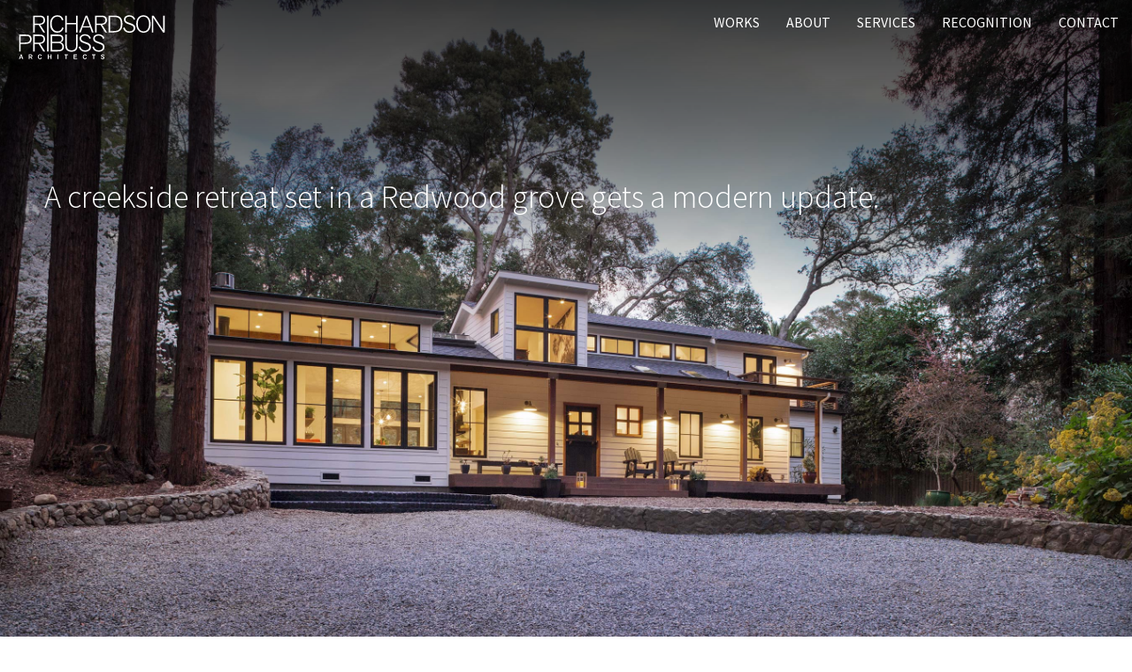

--- FILE ---
content_type: text/html; charset=utf-8
request_url: https://rp-architects.com/creekside-retreat
body_size: 3950
content:
<!DOCTYPE html>
<!-- #bbinclude "/pages/entry.shtml" 
#PAGE#			= 'creekside-retreat'
#PAGETYPE#		= 'individual-project'
-->
<!--[if IE 9]> <html lang="en" class="ie9"> <![endif]-->
<!--[if gt IE 9]> <html lang="en" class="ie"> <![endif]-->
<!--[if !IE]><!-->
<html lang="en">
<!--<![endif]-->
	<head data-fold="true">
		<meta charset="utf-8" />
		<meta http-equiv="X-UA-Compatible"		content="IE=edge" />
		<meta name="viewport"					content="width=device-width, initial-scale=1.0, shrink-to-fit=no" />
		<title>
												Creekside Retreat — Richardson Pribuss Architects
		</title>
		<meta name="keywords"					content="Architects, Mill Valley, Marin County, Fire Safe Design, Heidi Richardson, Andrew Pribuss" />
		<meta name="description"				content="This modern home sits on a lush redwood grove, designed to blend with the natural surroundings. Designed by Richardson Pribuss Architects." />
		<meta name="author"						content="Site Design and Maintenance by Pipsqueak Productions, LLC.  If you’re looking at the code, you must care.  So do we.  Pipsqueak.com" />
		<meta name="Copyright"					content="Copyright © 2019 – 2026, Richardson Pribuss Architects. All Rights Reserved." />
		<link rel="canonical" 					href="https://rp-architects.com/creekside-retreat" />
<!-- Dublin Core -->
		<meta name="DC.title" 					content="Creekside Retreat — Richardson Pribuss Architects" />
		<meta name="DC.publisher" 				content="Richardson Pribuss Architects" />
		<meta name="DC.description"				content="This modern home sits on a lush redwood grove, designed to blend with the natural surroundings. Designed by Richardson Pribuss Architects." />
		<meta name="DC.subject"					content="This modern home sits on a lush redwood grove, designed to blend with the natural surroundings. Designed by Richardson Pribuss Architects." />
		<meta name="DC.identifier"				content="https://rp-architects.com/creekside-retreat" />
		<meta name="DC.creator"					content="Site Design and Maintenance by Pipsqueak Productions, LLC.  If you’re looking at the code, you must care.  So do we.  Pipsqueak.com" />
		<meta name="DC.type"					content="website" />
		<meta name="DC.language"				content="en" />
<!-- Open Graph -->
		<meta property="og:title"				content="Creekside Retreat — Richardson Pribuss Architects" />
		<meta property="og:site_name" 			content="Richardson Pribuss Architects" />
		<meta property="og:url" 				content="https://rp-architects.com/creekside-retreat" />
		<meta property="og:description"			content="This modern home sits on a lush redwood grove, designed to blend with the natural surroundings. Designed by Richardson Pribuss Architects." />
		<meta property="og:type" 				content="website" />
		<meta property="og:locale" 				content="en_US" />
		<meta property="og:image"				content="https://rp-architects.com/images/projects/Creekside_Retreat-Building_Front_at_Dusk-EXT-40-2700x1800.jpg" />
<!-- Twitter Card -->
		<meta name="twitter:card"				content="summary" />			
		<meta name="twitter:title"				content="Creekside Retreat — Richardson Pribuss Architects" />			
		<meta name="twitter:description"		content="This modern home sits on a lush redwood grove, designed to blend with the natural surroundings. Designed by Richardson Pribuss Architects." />			
		<meta name="twitter:url" 				content="https://rp-architects.com/creekside-retreat" />
		<meta name="twitter:image"				content="https://rp-architects.com/images/projects/Creekside_Retreat-Building_Front_at_Dusk-EXT-40-2700x1800.jpg" />
<!-- Favicon -->
		<meta name="msapplication-config"		content="/images/_ico/browserconfig.xml?v=003" />
		<meta name="theme-color" 				content="#ffffff" />
		<link rel="apple-touch-icon" 								sizes="180x180"	href="/images/_ico/apple-touch-icon.png?v=003" />
		<link rel="icon" 						type="image/png" 	sizes="32x32" 	href="/images/_ico/favicon-32x32.png?v=003" />
		<link rel="icon" 						type="image/png" 	sizes="16x16" 	href="/images/_ico/favicon-16x16.png?v=003" />
		<link rel="manifest" 														href="/images/_ico/site.webmanifest?v=003" />
		<link rel="mask-icon" 					color="#5bbad5"						href="/images/_ico/safari-pinned-tab.svg?v=003" />
		<link rel="shortcut icon" 													href="/images/_ico/favicon.ico?v=003" />
<!-- Webfonts -->
		<link href="https://fonts.googleapis.com/css?family=Source+Sans+Pro:300,400,600|Open+Sans:300,400,400i,700,700i&display=swap" rel="stylesheet" />
<!-- Font Awesome CDN -->
		<script src="https://kit.fontawesome.com/61737ba3d9.js" crossorigin="anonymous"></script>
		<link href="/css/main-044.css" rel="stylesheet" media="all" type="text/css" />
<!-- Conditional HTML5 shim, for IE6-8 support of HTML5 elements -->
		<!-- IE -->
		<!-- HTML5 Shim and Respond.js IE8 support of HTML5 elements and media queries -->
		<!-- WARNING: Respond.js doesn't work if you view the page via file:// -->
		<!--[if lt IE 9]>
			  <script src="/js/lib/html5shiv/v3.7.2/html5shiv-printshiv-min.js"></script>
			  <script src="/js/lib/respond/v1.4.2/respond-min.js"></script>	   
		<![endif]-->
	</head>
	<body id="creeksideRetreatPage" class="overlayHeader secondaryPage">
		<div class="pageWrapper">
			<div id="page-start"></div>
<!-- /#page-start -->
			<header id="topHeader" class="js-top-header light" data-fold="true">
				<nav class="navbar navbar-default navbar-fixed-top">	
					<div class="navbar-header">
						<button type="button" class="navbar-toggle collapsed" data-toggle="collapse" data-target="#navbarPanel" aria-expanded="false" aria-controls="navbar">
							<span class="sr-only">Toggle navigation</span>
							<span class="icon-bar"></span>
							<span class="icon-bar"></span>
							<span class="icon-bar"></span>
						</button>
						<div class="logo navbar-brand">
							<a href="/">
								<img class="dark" alt="Richardson Pribuss Architects - Logo" src="/images/logos/Logo-Richardson_Pribuss-Tight-fg002D39-bgTrans.svg">
								<img class="light" alt="Richardson Pribuss Architects - Logo" src="/images/logos/Logo-Richardson_Pribuss-Tight-fgWhite-bgTrans.svg">
							</a>
						</div>
<!-- /.logo -->
					</div>
<!-- /.navbar-header -->
					<div id="navbarPanel" class="navbar-collapse collapse">

						<ul class="nav navbar-nav menuPrimary">
							<li class="navWorks">
								<a href="/works" title="Our Work" target="_self">
									Works
								</a>
							</li>
							<li class="navAbout">
								<a href="/about" title="About" target="_self">
									about
								</a>
							</li>
							<li class="navServices">
								<a href="/services" title="Services" target="_self">
									services
								</a>
							</li>
							<li class="navRecognition">
								<a href="/recognition" title="Recognition" target="_self">
									Recognition
								</a>
							</li>
							<li class="navContact">
								<a href="/contact" title="Contact Us" target="_self">
									Contact
								</a>
							</li>
						</ul>
						<ul class="menuSecondary">
						</ul>
					</div>
<!--/#navbarPanel /.nav-collapse /.collapse -->
				</nav>
			</header>
			<div class="banner top gradDark" data-fold="true">
				<img class="fadeIn" src="/images/projects/Creekside_Retreat-Building_Front_at_Dusk-EXT-40-2700x1800.jpg" alt="Creekside Retreat" style="object-position: 50% 70%;" />
				<div class="caption light">
					<p class="superhead"></p>
					<p class="primary">A creekside retreat set in a Redwood grove gets a modern update.</p>
					<p class="subhead"></p>
				</div>
<!-- /.caption -->
			</div>
<!-- /.banner /.top -->
			<section class="mainContent useEffect" data-fold="true">
				<div class="container">
					<div class="row">
						<div class="col-md-10 col-lg-8 col-md-offset-1 col-lg-offset-2">
							<p class="primary marginVerticalHalf" data-aos="fade-in">
								An aged redwood bridge crosses a creek and a entry path flanked by rock walls leads to this 1954 classic home set in a hillside Redwood grove. The project goal was to preserve the historic character of the building while updating the home for an easygoing modern lifestyle. 
							</p>
							<div class="image" data-aos="fade-in">
								<img class="coverImage" src="/images/projects/Creekside_Retreat-Kitchen-40-1500x1000.jpg" alt="Kitchen" />
							</div>
<!-- /.image -->
							<p class="primary marginVerticalHalf" data-aos="fade-in">
								To achieve this the home was deftly expanded and brightened, adding a second story primary suite, and perforating the structure with windows and skylights in key locations. Maintaining the wood exterior and original window styles creates a balanced blend of old and modern and quietly resonates with its setting. 
							</p>
							<ul class="credits">
								<li>
									Photos by Jeff Zaruba
								</li>
							</ul>
						</div>
<!-- /.col-md-10 /.col-lg-8 /.col-md-offset-1 /.col-lg-offset-2 -->
					</div>
<!-- /.row -->
				</div>
<!-- /.container -->
				<div class="image marginVerticalHalf" data-aos="fade-in">
					<img class="coverImage" src="/images/projects/Creekside_Retreat-Living_Room-40-2700x1800.jpg" alt="Living Room" />
				</div>
<!-- /.image -->
				<div class="container">
					<div class="row">
						<div class="col-md-10 col-lg-8 col-md-offset-1 col-lg-offset-2">
							<div class="image marginVerticalHalf" data-aos="fade-in">
								<img class="coverImage" src="/images/projects/Creekside_Retreat-Kitchen_and_Great_Room_to_Hallway-28347-40-1500x1000.jpg" alt="Kitchen and Great Room to Hall" />
							</div>
<!-- /.image -->
						</div>
<!-- /.col-md-10 /.col-lg-8 /.col-md-offset-1 /.col-lg-offset-2 -->
					</div>
<!-- /.row -->
				</div>
<!-- /.container -->
				<div class="wrapper imageBoth" data-aos="fade-in">
					<div class="image">
						<img src="/images/projects/Creekside_Retreat-Kids_Study_Area-28413-cropped-40-1600x1725.jpg" alt="Kids Study Area" />
					</div>
<!-- /.image -->
					<div class="image marginSidesHalf">
						<img src="/images/projects/Creekside_Retreat-Bathroom_Vanity-Skull_Wallpaper-40-1500x2250.jpg" alt="Landing Detail" />
					</div>
<!-- /.image -->
				</div>
<!-- /.wrapper imageBoth -->
				<div class="container">
					<div class="row">
						<div class="col-md-10 col-lg-8 col-md-offset-1 col-lg-offset-2">
							<div class="image marginVerticalHalf" data-aos="fade-in">
								<img class="coverImage" src="/images/projects/Creekside_Retreat-Bedroom-40-1500x1000.jpg" alt="Bedroom" />
							</div>
<!-- /.image -->
						</div>
<!-- /.col-md-10 /.col-lg-8 /.col-md-offset-1 /.col-lg-offset-2 -->
					</div>
<!-- /.row -->
				</div>
<!-- /.container -->
				<div class="callToAction">
					<ul class="links">
						<li class="link">
							<a href="#">Top</a>
						</li>
						<li class="arrow up">
							<a href="#">
								<img alt="Arrow Up" src="/images/_icon/Icon-Arrow_Up.svg" />
							</a>
						</li>
						<li class="link">
							<a onclick="window.pip.nextProject();">Next Project</a>
						</li>
					</ul>
				</div>
<!-- /.callToAction -->
			<div class="container">
				<div class="row">
					<div class="col-md-10 col-lg-8 col-md-offset-1 col-lg-offset-2">
				<div class="relatedProjects" data-aos="fade-in">
					<h2>
						Related Projects
					</h2>
					<ol class="images flex hover">
						<li class="half js-square">
							<a href="/sycamore-house">
								<img src="/images/projects/Sycamore_House-Staircase-cropped-40-1000x1000.jpg" alt="Staircase" />
								<p>
									Sycamore House
								</p>
							</a>
						</li>
						<li class="half js-square">
							<a href="/cottage-renovation">
								<img src="/images/projects/Cottage_Renovation-House_Rear-EXT-40-800x800.jpg" alt="Cottage Renovation" />
								<p>
									Cottage Renovation
								</p>
							</a>
						</li>
					</ol>
				</div>
<!-- /.relatedProjects -->
					</div>
<!-- /.col-md-10 /.col-lg-8 /.col-md-offset-1 /.col-lg-offset-2 -->
				</div>
<!-- /.row -->
			</div>
<!-- /.container -->
			</section>
<!-- section.mainContent -->
			<footer id="footer" data-fold="true">
				<p>
					<span class="copyright">
						© 2026 <span class="us">Richardson Pribuss Architects</span>
					</span>
					<span class="credit">
						Web work by 
						<a href="https://pipsqueak.com/" target="_blank">
							Pipsqueak Productions.
						</a>
					</span>
				</p>
				<ul class="nav">
					<li class="navWorks">
						<a href="/works" title="Our Work" target="_self">
							Works
						</a>
					</li>
					<li class="navAbout">
						<a href="/about" title="About" target="_self">
							about
						</a>
					</li>
					<li class="navServices">
						<a href="/services" title="Services" target="_self">
							services
						</a>
					</li>
					<li class="navRecognition">
						<a href="/recognition" title="Recognition" target="_self">
							Recognition
						</a>
					</li>
					<li class="navContact">
						<a href="/contact" title="Contact Us" target="_self">
							Contact
						</a>
					</li>
				</ul>
				<ul class="social">
					<li>
						<a href="https://www.instagram.com/richardsonpribussarchitects/" target="Instagram"><i class="fab fa-instagram"></i></a>
					</li>
				</ul>
			</footer>
<!-- footer#footer -->
		</div>
<!-- /.pageWrapper -->
		<script type="text/javascript" src="https://ajax.googleapis.com/ajax/libs/jquery/1.12.2/jquery.min.js"></script>
		<script>
			!window.jQuery && document.write(
				'<script src="/js/lib/jquery/v1.12.2/jquery.min.js"><\/script>'
			)
		</script>
		<script>
		  (function(i,s,o,g,r,a,m){i['GoogleAnalyticsObject']=r;i[r]=i[r]||function(){
		  (i[r].q=i[r].q||[]).push(arguments)},i[r].l=1*new Date();a=s.createElement(o),
		  m=s.getElementsByTagName(o)[0];a.async=1;a.src=g;m.parentNode.insertBefore(a,m)
		  })(window,document,'script','//www.google-analytics.com/analytics.js','ga');
		  ga('create', 'UA-152655796-1', 'auto');
		  ga('send', 'pageview');
		</script>
		<script src="/js/common-021.js"></script>
	</body>
</html>
<!-- end bbinclude -->

--- FILE ---
content_type: text/plain
request_url: https://www.google-analytics.com/j/collect?v=1&_v=j102&a=315630752&t=pageview&_s=1&dl=https%3A%2F%2Frp-architects.com%2Fcreekside-retreat&ul=en-us%40posix&dt=Creekside%20Retreat%20%E2%80%94%20Richardson%20Pribuss%20Architects&sr=1280x720&vp=1280x720&_u=IEBAAEABAAAAACAAI~&jid=1052906507&gjid=358710387&cid=2090404104.1768399475&tid=UA-152655796-1&_gid=563897197.1768399475&_r=1&_slc=1&z=168558077
body_size: -451
content:
2,cG-Y0EQPYMSP5

--- FILE ---
content_type: image/svg+xml
request_url: https://rp-architects.com/images/_icon/Icon-Arrow_Up.svg
body_size: 442
content:
<?xml version="1.0" encoding="utf-8"?>
<!-- Generator: Adobe Illustrator 23.1.1, SVG Export Plug-In . SVG Version: 6.00 Build 0)  -->
<svg version="1.1" id="Arrow_Up" xmlns="http://www.w3.org/2000/svg" xmlns:xlink="http://www.w3.org/1999/xlink" x="0px" y="0px"
	 viewBox="0 0 17 55" style="enable-background:new 0 0 17 55;" xml:space="preserve">
<style type="text/css">
	.st0{fill:#6D7E83;}
</style>
<rect x="7.52" y="6.01" class="st0" width="1.83" height="43.79"/>
<rect x="8.96" y="4.8" transform="matrix(0.7072 -0.707 0.707 0.7072 -2.6003 9.2626)" class="st0" width="1.84" height="5.95"/>
<rect x="4.02" y="6.85" transform="matrix(0.7071 -0.7071 0.7071 0.7071 -3.4465 7.2216)" class="st0" width="5.95" height="1.84"/>
</svg>


--- FILE ---
content_type: image/svg+xml
request_url: https://rp-architects.com/images/logos/Logo-Richardson_Pribuss-Tight-fgWhite-bgTrans.svg
body_size: 2826
content:
<?xml version="1.0" encoding="utf-8"?>
<!-- Generator: Adobe Illustrator 23.1.1, SVG Export Plug-In . SVG Version: 6.00 Build 0)  -->
<svg version="1.1" id="RP_Logo_-_Outlined_-_fgWhite_on_Transparent"
	 xmlns="http://www.w3.org/2000/svg" xmlns:xlink="http://www.w3.org/1999/xlink" x="0px" y="0px" viewBox="0 0 563.54 179.99"
	 style="enable-background:new 0 0 563.54 179.99;" xml:space="preserve">
<style type="text/css">
	.st0{fill:#FFFFFF;}
</style>
<g>
	<g>
		<g>
			<path class="st0" d="M19.59,172.68l-1.38-4.07h-6.88l-1.41,4.07H6.55l6.61-17.41h3.48l6.36,17.41H19.59z M17.44,166.15
				c-0.99-2.84-1.83-5.2-2.64-7.74c-0.57,1.75-1.18,3.48-2.71,7.74H17.44z"/>
			<path class="st0" d="M54.23,172.68l-4.39-6.95h-2.98v6.95h-3.11v-17.41h5.65c2.24,0,3.97,0.1,5.25,0.62
				c1.78,0.71,2.61,2.14,2.61,4.49c0,2.86-1.6,4.44-4.34,4.88l4.96,7.42H54.23z M50.11,163.21c1.58,0,2.47-0.2,3.03-0.64
				c0.57-0.44,0.86-1.16,0.86-2.05c0-0.91-0.22-1.65-0.96-2.12c-0.57-0.37-1.45-0.52-2.84-0.52h-3.35v5.33H50.11z"/>
			<path class="st0" d="M89.54,160.72c-0.47-1.9-1.68-3.06-3.58-3.06c-3.18,0-4.88,2.32-4.88,6.07c0,3.97,1.8,6.54,4.88,6.54
				c1.92,0,3.4-1.08,3.87-3.21l3.01,1.08c-1.08,3.21-3.65,4.93-7,4.93c-5.01,0-8.04-3.5-8.04-9.22c0-5.72,3.28-8.98,8.21-8.98
				c3.45,0,5.72,1.83,6.61,4.71L89.54,160.72z"/>
			<path class="st0" d="M126.3,172.68v-7.67h-7.96v7.67h-3.13v-17.41h3.13v6.95h7.96v-6.95h3.13v17.41H126.3z"/>
			<path class="st0" d="M155,172.68h-3.21v-17.41H155V172.68z"/>
			<path class="st0" d="M182.97,172.68v-14.72h-4.91v-2.69h13.07v2.69h-4.93v14.72H182.97z"/>
			<path class="st0" d="M213,172.68v-17.41h12.11v2.69h-8.95v4.44h8.26v2.69h-8.26v4.88h9.44v2.71H213z"/>
			<path class="st0" d="M258.95,160.72c-0.47-1.9-1.68-3.06-3.58-3.06c-3.18,0-4.88,2.32-4.88,6.07c0,3.97,1.8,6.54,4.88,6.54
				c1.92,0,3.4-1.08,3.87-3.21l3.01,1.08c-1.08,3.21-3.65,4.93-7,4.93c-5.01,0-8.04-3.5-8.04-9.22c0-5.72,3.28-8.98,8.21-8.98
				c3.45,0,5.72,1.83,6.61,4.71L258.95,160.72z"/>
			<path class="st0" d="M287.03,172.68v-14.72h-4.91v-2.69h13.07v2.69h-4.93v14.72H287.03z"/>
			<path class="st0" d="M317.6,167.26c1.04,2.07,2.66,3.08,4.59,3.08c2.12,0,3.28-0.84,3.28-2.2c0-1.23-0.76-1.73-3.35-2.64
				l-1.87-0.67c-2.96-1.06-4.32-2.42-4.32-4.93c0-2.98,2.69-5.03,6.24-5.03c2.98,0,5.28,1.26,6.66,3.55l-2.52,1.8
				c-1.16-1.97-2.66-2.69-4.44-2.69c-1.73,0-2.71,0.86-2.71,2.05c0,1.13,0.64,1.7,2.91,2.44l2,0.67c3.23,1.04,4.71,2.49,4.71,5.1
				c0,3.13-2.59,5.3-6.63,5.3c-3.16,0-5.7-1.48-7.13-3.99L317.6,167.26z"/>
		</g>
	</g>
	<g>
		<path class="st0" d="M98.21,72.23L81.12,44.36h-15.2v27.87h-5.67V8.75h19.51c6.47,0,11.87,0.18,16.28,2.07
			c5.12,2.16,8.99,7.83,8.99,15.47c0,9.89-6.29,16.19-17.98,17.44l18.17,28.5H98.21z M80.67,39.23c6.74,0,11.78-1.08,14.66-3.69
			c2.52-2.25,3.69-5.22,3.69-9.44c0-4.13-1.53-7.73-4.76-9.89c-3.06-2.16-7.46-2.34-13.58-2.34H65.92v25.36H80.67z"/>
		<path class="st0" d="M112.55,143.83V8.75h5.66v135.08H112.55z"/>
		<path class="st0" d="M168.44,26.82c-1.89-8.36-6.65-14.12-16.63-14.12c-13.4,0-21.76,9.8-21.76,26.7
			c0,17.9,8.54,28.69,21.76,28.69c8.81,0,15.47-4.86,17.44-14.84l5.84,2.07c-3.42,11.69-11.87,18.07-23.83,18.07
			c-16.81,0-27.24-12.68-27.24-33.36c0-20.77,11.33-32.46,27.87-32.46c12.14,0,19.78,6.74,22.21,17.17L168.44,26.82z"/>
		<path class="st0" d="M221.97,72.23V41.84h-35.16v30.39h-5.66V8.75h5.66v27.96h35.16V8.75h5.65v63.48H221.97z"/>
		<path class="st0" d="M281.54,72.23l-6.65-18.52h-28.68l-6.74,18.52h-6.29L257.9,8.75h5.94l24.01,63.48H281.54z M273.09,48.76
			c-8.36-22.57-10.43-27.96-12.41-33.81c-1.98,5.67-4.14,11.42-12.59,33.81H273.09z"/>
		<path class="st0" d="M331.54,72.23l-17.09-27.87h-15.2v27.87h-5.66V8.75h19.51c6.48,0,11.87,0.18,16.27,2.07
			c5.13,2.16,8.99,7.83,8.99,15.47c0,9.89-6.29,16.19-17.98,17.44l18.17,28.5H331.54z M314,39.23c6.74,0,11.78-1.08,14.66-3.69
			c2.52-2.25,3.68-5.22,3.68-9.44c0-4.13-1.53-7.73-4.76-9.89c-3.06-2.16-7.46-2.34-13.58-2.34h-14.75v25.36H314z"/>
		<path class="st0" d="M344.39,8.75h18.92c11.78,0,18.43,1.62,23.56,5.3c6.65,4.77,9.71,13.31,9.71,25.63
			c0,10.97-2.07,18.34-7.46,24.18c-4.95,5.31-12.77,8.36-25.99,8.36h-18.73V8.75z M361.96,67.11c12.59,0,19.06-2.34,23.65-7.91
			c3.6-4.32,4.95-10.7,4.95-19.24c0-8.81-1.71-17.35-7.46-21.4c-3.95-2.79-8.99-4.68-20.14-4.68h-12.89v53.23H361.96z"/>
		<path class="st0" d="M404.48,53.35c3.06,9.8,9.08,14.93,18.62,14.93c9.08,0,15.82-4.41,15.82-12.32c0-6.38-3.69-9.26-14.21-12.77
			l-5.31-1.8c-11.6-3.87-17.18-8.27-17.18-17.44c0-9.89,8.9-16.45,20.32-16.45c11.51,0,18.52,5.48,22.21,14.65l-5.3,2.7
			c-2.79-8.45-8.99-12.32-16.73-12.32c-9.17,0-14.66,4.49-14.66,11.15c0,6.11,4.05,8.9,14.3,12.32l5.58,1.89
			c12.5,4.05,17,8.81,17,17.8c0,10.88-8.99,17.8-22.12,17.8c-11.78,0-19.96-6.38-23.83-17.53L404.48,53.35z"/>
		<path class="st0" d="M476.42,73.4c-17.89,0-27.79-14.12-27.79-33.45c0-19.78,10.43-32.37,27.43-32.37
			c18.25,0,26.71,15.19,26.71,33.27C502.77,60.81,492.61,73.4,476.42,73.4z M475.88,12.71c-13.04,0-21.31,10.43-21.31,26.98
			c0,17.53,8.45,28.5,21.76,28.5c12.41,0,20.41-10.25,20.41-27.34C496.75,23.14,488.74,12.71,475.88,12.71z"/>
		<path class="st0" d="M549.5,72.23c-27.87-42.08-32.19-48.46-36.68-55.93c0.09,5.48,0.18,12.32,0.18,55.93h-5.48V8.75h6.56
			c28.95,43.88,32.73,49.72,36.51,55.84c-0.18-7.1-0.27-15.38-0.27-55.84h5.58v63.48H549.5z"/>
		<path class="st0" d="M7.29,143.83V80.35h22.75c8.72,0,13.13,0.72,16.36,2.25c4.85,2.34,7.91,8.09,7.91,14.93
			c0,7.1-2.97,12.95-10.07,15.83c-3.78,1.53-9.17,2.25-17.35,2.25H12.87v28.23H7.29z M26.63,110.47c6.38,0,11.87-0.45,15.38-1.98
			c4.14-1.8,6.29-5.75,6.29-11.06c0-4.13-1.53-7.46-4.05-9.35c-3.24-2.52-7.64-2.61-16.1-2.61H12.87v25H26.63z"/>
		<path class="st0" d="M98.21,143.83l-17.09-27.87h-15.2v27.87h-5.67V80.35h19.51c6.47,0,11.87,0.18,16.28,2.07
			c5.12,2.16,8.99,7.82,8.99,15.47c0,9.89-6.29,16.19-17.98,17.44l18.17,28.5H98.21z M80.67,110.83c6.74,0,11.78-1.08,14.66-3.69
			c2.52-2.25,3.69-5.21,3.69-9.44c0-4.14-1.53-7.73-4.76-9.89c-3.06-2.16-7.46-2.34-13.58-2.34H65.92v25.36H80.67z"/>
		<path class="st0" d="M153.85,80.35c5.84,0,10.43,0.72,13.58,2.43c4.59,2.52,6.38,6.83,6.38,12.68c0,7.1-3.51,12.23-10.88,14.3
			c8.72,1.44,13.22,7.46,13.22,16.18c0,5.67-1.53,10.16-5.12,13.13c-3.78,3.06-9.62,4.77-20.5,4.77h-24.75V80.35H153.85z
			 M131.44,107.51h20.79c5.48,0,9.08-0.72,11.6-2.43c2.88-1.89,4.23-4.95,4.23-9.08c0-3.6-0.9-6.56-3.87-8.36
			c-2.34-1.44-6.12-2.16-11.78-2.16h-20.97V107.51z M131.44,138.7h21.6c6.2,0,11.06-1.08,13.76-3.42c2.34-2.07,3.42-5.04,3.42-9.17
			c0-4.14-1.35-7.74-4.05-10.08c-2.79-2.33-6.92-3.5-13.31-3.5h-21.42V138.7z"/>
		<path class="st0" d="M227.63,115.69c0,10.97-0.81,16.27-3.87,20.86c-3.78,5.57-10.52,8.45-19.6,8.45
			c-8.81,0-15.65-3.15-19.33-8.72c-3.33-5.04-3.69-11.06-3.69-20.32V80.35h5.66v39.02c0,5.4,0.72,9.98,2.97,13.67
			c2.7,4.41,8,6.83,14.57,6.83c6.56,0,11.33-1.8,14.66-6.38c2.61-3.6,2.97-8.72,2.97-14.39V80.35h5.66V115.69z"/>
		<path class="st0" d="M237.29,124.95c3.06,9.8,9.08,14.92,18.62,14.92c9.08,0,15.82-4.4,15.82-12.32c0-6.38-3.69-9.26-14.21-12.77
			l-5.31-1.8c-11.6-3.87-17.17-8.27-17.17-17.44c0-9.89,8.9-16.46,20.32-16.46c11.51,0,18.52,5.49,22.21,14.66l-5.3,2.7
			c-2.79-8.46-8.99-12.32-16.73-12.32c-9.17,0-14.66,4.5-14.66,11.15c0,6.11,4.05,8.9,14.3,12.32l5.57,1.89
			c12.5,4.04,16.99,8.81,16.99,17.8c0,10.88-8.99,17.8-22.12,17.8c-11.78,0-19.96-6.39-23.83-17.54L237.29,124.95z"/>
		<path class="st0" d="M288.54,124.95c3.06,9.8,9.08,14.92,18.61,14.92c9.08,0,15.83-4.4,15.83-12.32c0-6.38-3.69-9.26-14.21-12.77
			l-5.31-1.8c-11.6-3.87-17.17-8.27-17.17-17.44c0-9.89,8.9-16.46,20.32-16.46c11.51,0,18.52,5.49,22.21,14.66l-5.3,2.7
			c-2.79-8.46-8.99-12.32-16.73-12.32c-9.17,0-14.66,4.5-14.66,11.15c0,6.11,4.05,8.9,14.3,12.32l5.57,1.89
			c12.5,4.04,17,8.81,17,17.8c0,10.88-8.99,17.8-22.12,17.8c-11.78,0-19.96-6.39-23.83-17.54L288.54,124.95z"/>
	</g>
</g>
</svg>


--- FILE ---
content_type: image/svg+xml
request_url: https://rp-architects.com/images/logos/Logo-Richardson_Pribuss-Tight-fg002D39-bgTrans.svg
body_size: 2894
content:
<?xml version="1.0" encoding="utf-8"?>
<!-- Generator: Adobe Illustrator 23.1.1, SVG Export Plug-In . SVG Version: 6.00 Build 0)  -->
<svg version="1.1" id="RP_Logo_-_Outlined_-_fgDark_Teal_on_White"
	 xmlns="http://www.w3.org/2000/svg" xmlns:xlink="http://www.w3.org/1999/xlink" x="0px" y="0px" viewBox="0 0 563.54 179.99"
	 style="enable-background:new 0 0 563.54 179.99;" xml:space="preserve">
<style type="text/css">
	.st0{fill:none;}
	.st1{fill:#7B868C;}
	.st2{fill:#003B4A;}
</style>
<g>
	<rect x="-66.57" y="-52.76" class="st0" width="697.82" height="287.83"/>
	<g>
		<g>
			<path class="st1" d="M19.59,172.68l-1.38-4.07h-6.88l-1.41,4.07H6.55l6.61-17.41h3.48l6.36,17.41H19.59z M17.44,166.15
				c-0.99-2.84-1.83-5.2-2.64-7.74c-0.57,1.75-1.18,3.48-2.71,7.74H17.44z"/>
			<path class="st1" d="M54.23,172.68l-4.39-6.95h-2.98v6.95h-3.11v-17.41h5.65c2.24,0,3.97,0.1,5.25,0.62
				c1.78,0.71,2.61,2.14,2.61,4.49c0,2.86-1.6,4.44-4.34,4.88l4.96,7.42H54.23z M50.11,163.21c1.58,0,2.47-0.2,3.03-0.64
				c0.57-0.44,0.86-1.16,0.86-2.05c0-0.91-0.22-1.65-0.96-2.12c-0.57-0.37-1.45-0.52-2.84-0.52h-3.35v5.33H50.11z"/>
			<path class="st1" d="M89.54,160.72c-0.47-1.9-1.68-3.06-3.58-3.06c-3.18,0-4.88,2.32-4.88,6.07c0,3.97,1.8,6.54,4.88,6.54
				c1.92,0,3.4-1.08,3.87-3.21l3.01,1.08c-1.08,3.21-3.65,4.93-7,4.93c-5.01,0-8.04-3.5-8.04-9.22c0-5.72,3.28-8.98,8.21-8.98
				c3.45,0,5.72,1.83,6.61,4.71L89.54,160.72z"/>
			<path class="st1" d="M126.3,172.68v-7.67h-7.96v7.67h-3.13v-17.41h3.13v6.95h7.96v-6.95h3.13v17.41H126.3z"/>
			<path class="st1" d="M155,172.68h-3.21v-17.41H155V172.68z"/>
			<path class="st1" d="M182.97,172.68v-14.72h-4.91v-2.69h13.07v2.69h-4.93v14.72H182.97z"/>
			<path class="st1" d="M213,172.68v-17.41h12.11v2.69h-8.95v4.44h8.26v2.69h-8.26v4.88h9.44v2.71H213z"/>
			<path class="st1" d="M258.95,160.72c-0.47-1.9-1.68-3.06-3.58-3.06c-3.18,0-4.88,2.32-4.88,6.07c0,3.97,1.8,6.54,4.88,6.54
				c1.92,0,3.4-1.08,3.87-3.21l3.01,1.08c-1.08,3.21-3.65,4.93-7,4.93c-5.01,0-8.04-3.5-8.04-9.22c0-5.72,3.28-8.98,8.21-8.98
				c3.45,0,5.72,1.83,6.61,4.71L258.95,160.72z"/>
			<path class="st1" d="M287.03,172.68v-14.72h-4.91v-2.69h13.07v2.69h-4.93v14.72H287.03z"/>
			<path class="st1" d="M317.6,167.26c1.04,2.07,2.66,3.08,4.59,3.08c2.12,0,3.28-0.84,3.28-2.2c0-1.23-0.76-1.73-3.35-2.64
				l-1.87-0.67c-2.96-1.06-4.32-2.42-4.32-4.93c0-2.98,2.69-5.03,6.24-5.03c2.98,0,5.28,1.26,6.66,3.55l-2.52,1.8
				c-1.16-1.97-2.66-2.69-4.44-2.69c-1.73,0-2.71,0.86-2.71,2.05c0,1.13,0.64,1.7,2.91,2.44l2,0.67c3.23,1.04,4.71,2.49,4.71,5.1
				c0,3.13-2.59,5.3-6.63,5.3c-3.16,0-5.7-1.48-7.13-3.99L317.6,167.26z"/>
		</g>
	</g>
	<g>
		<path class="st2" d="M98.21,72.23L81.12,44.36h-15.2v27.87h-5.67V8.75h19.51c6.47,0,11.87,0.18,16.28,2.07
			c5.12,2.16,8.99,7.83,8.99,15.47c0,9.89-6.29,16.19-17.98,17.44l18.17,28.5H98.21z M80.67,39.23c6.74,0,11.78-1.08,14.66-3.69
			c2.52-2.25,3.69-5.22,3.69-9.44c0-4.13-1.53-7.73-4.76-9.89c-3.06-2.16-7.46-2.34-13.58-2.34H65.92v25.36H80.67z"/>
		<path class="st2" d="M112.55,143.83V8.75h5.66v135.08H112.55z"/>
		<path class="st2" d="M168.44,26.82c-1.89-8.36-6.65-14.12-16.63-14.12c-13.4,0-21.76,9.8-21.76,26.7
			c0,17.9,8.54,28.69,21.76,28.69c8.81,0,15.47-4.86,17.44-14.84l5.84,2.07c-3.42,11.69-11.87,18.07-23.83,18.07
			c-16.81,0-27.24-12.68-27.24-33.36c0-20.77,11.33-32.46,27.87-32.46c12.14,0,19.78,6.74,22.21,17.17L168.44,26.82z"/>
		<path class="st2" d="M221.97,72.23V41.84h-35.16v30.39h-5.66V8.75h5.66v27.96h35.16V8.75h5.65v63.48H221.97z"/>
		<path class="st2" d="M281.54,72.23l-6.65-18.52h-28.68l-6.74,18.52h-6.29L257.9,8.75h5.94l24.01,63.48H281.54z M273.09,48.76
			c-8.36-22.57-10.43-27.96-12.41-33.81c-1.98,5.67-4.14,11.42-12.59,33.81H273.09z"/>
		<path class="st2" d="M331.54,72.23l-17.09-27.87h-15.2v27.87h-5.66V8.75h19.51c6.48,0,11.87,0.18,16.27,2.07
			c5.13,2.16,8.99,7.83,8.99,15.47c0,9.89-6.29,16.19-17.98,17.44l18.17,28.5H331.54z M314,39.23c6.74,0,11.78-1.08,14.66-3.69
			c2.52-2.25,3.68-5.22,3.68-9.44c0-4.13-1.53-7.73-4.76-9.89c-3.06-2.16-7.46-2.34-13.58-2.34h-14.75v25.36H314z"/>
		<path class="st2" d="M344.39,8.75h18.92c11.78,0,18.43,1.62,23.56,5.3c6.65,4.77,9.71,13.31,9.71,25.63
			c0,10.97-2.07,18.34-7.46,24.18c-4.95,5.31-12.77,8.36-25.99,8.36h-18.73V8.75z M361.96,67.11c12.59,0,19.06-2.34,23.65-7.91
			c3.6-4.32,4.95-10.7,4.95-19.24c0-8.81-1.71-17.35-7.46-21.4c-3.95-2.79-8.99-4.68-20.14-4.68h-12.89v53.23H361.96z"/>
		<path class="st2" d="M404.48,53.35c3.06,9.8,9.08,14.93,18.62,14.93c9.08,0,15.82-4.41,15.82-12.32c0-6.38-3.69-9.26-14.21-12.77
			l-5.31-1.8c-11.6-3.87-17.18-8.27-17.18-17.44c0-9.89,8.9-16.45,20.32-16.45c11.51,0,18.52,5.48,22.21,14.65l-5.3,2.7
			c-2.79-8.45-8.99-12.32-16.73-12.32c-9.17,0-14.66,4.49-14.66,11.15c0,6.11,4.05,8.9,14.3,12.32l5.58,1.89
			c12.5,4.05,17,8.81,17,17.8c0,10.88-8.99,17.8-22.12,17.8c-11.78,0-19.96-6.38-23.83-17.53L404.48,53.35z"/>
		<path class="st2" d="M476.42,73.4c-17.89,0-27.79-14.12-27.79-33.45c0-19.78,10.43-32.37,27.43-32.37
			c18.25,0,26.71,15.19,26.71,33.27C502.77,60.81,492.61,73.4,476.42,73.4z M475.88,12.71c-13.04,0-21.31,10.43-21.31,26.98
			c0,17.53,8.45,28.5,21.76,28.5c12.41,0,20.41-10.25,20.41-27.34C496.75,23.14,488.74,12.71,475.88,12.71z"/>
		<path class="st2" d="M549.5,72.23c-27.87-42.08-32.19-48.46-36.68-55.93c0.09,5.48,0.18,12.32,0.18,55.93h-5.48V8.75h6.56
			c28.95,43.88,32.73,49.72,36.51,55.84c-0.18-7.1-0.27-15.38-0.27-55.84h5.58v63.48H549.5z"/>
		<path class="st2" d="M7.29,143.83V80.35h22.75c8.72,0,13.13,0.72,16.36,2.25c4.85,2.34,7.91,8.09,7.91,14.93
			c0,7.1-2.97,12.95-10.07,15.83c-3.78,1.53-9.17,2.25-17.35,2.25H12.87v28.23H7.29z M26.63,110.47c6.38,0,11.87-0.45,15.38-1.98
			c4.14-1.8,6.29-5.75,6.29-11.06c0-4.13-1.53-7.46-4.05-9.35c-3.24-2.52-7.64-2.61-16.1-2.61H12.87v25H26.63z"/>
		<path class="st2" d="M98.21,143.83l-17.09-27.87h-15.2v27.87h-5.67V80.35h19.51c6.47,0,11.87,0.18,16.28,2.07
			c5.12,2.16,8.99,7.82,8.99,15.47c0,9.89-6.29,16.19-17.98,17.44l18.17,28.5H98.21z M80.67,110.83c6.74,0,11.78-1.08,14.66-3.69
			c2.52-2.25,3.69-5.21,3.69-9.44c0-4.14-1.53-7.73-4.76-9.89c-3.06-2.16-7.46-2.34-13.58-2.34H65.92v25.36H80.67z"/>
		<path class="st2" d="M153.85,80.35c5.84,0,10.43,0.72,13.58,2.43c4.59,2.52,6.38,6.83,6.38,12.68c0,7.1-3.51,12.23-10.88,14.3
			c8.72,1.44,13.22,7.46,13.22,16.18c0,5.67-1.53,10.16-5.12,13.13c-3.78,3.06-9.62,4.77-20.5,4.77h-24.75V80.35H153.85z
			 M131.44,107.51h20.79c5.48,0,9.08-0.72,11.6-2.43c2.88-1.89,4.23-4.95,4.23-9.08c0-3.6-0.9-6.56-3.87-8.36
			c-2.34-1.44-6.12-2.16-11.78-2.16h-20.97V107.51z M131.44,138.7h21.6c6.2,0,11.06-1.08,13.76-3.42c2.34-2.07,3.42-5.04,3.42-9.17
			c0-4.14-1.35-7.74-4.05-10.08c-2.79-2.33-6.92-3.5-13.31-3.5h-21.42V138.7z"/>
		<path class="st2" d="M227.63,115.69c0,10.97-0.81,16.27-3.87,20.86c-3.78,5.57-10.52,8.45-19.6,8.45
			c-8.81,0-15.65-3.15-19.33-8.72c-3.33-5.04-3.69-11.06-3.69-20.32V80.35h5.66v39.02c0,5.4,0.72,9.98,2.97,13.67
			c2.7,4.41,8,6.83,14.57,6.83c6.56,0,11.33-1.8,14.66-6.38c2.61-3.6,2.97-8.72,2.97-14.39V80.35h5.66V115.69z"/>
		<path class="st2" d="M237.29,124.95c3.06,9.8,9.08,14.92,18.62,14.92c9.08,0,15.82-4.4,15.82-12.32c0-6.38-3.69-9.26-14.21-12.77
			l-5.31-1.8c-11.6-3.87-17.17-8.27-17.17-17.44c0-9.89,8.9-16.46,20.32-16.46c11.51,0,18.52,5.49,22.21,14.66l-5.3,2.7
			c-2.79-8.46-8.99-12.32-16.73-12.32c-9.17,0-14.66,4.5-14.66,11.15c0,6.11,4.05,8.9,14.3,12.32l5.57,1.89
			c12.5,4.04,16.99,8.81,16.99,17.8c0,10.88-8.99,17.8-22.12,17.8c-11.78,0-19.96-6.39-23.83-17.54L237.29,124.95z"/>
		<path class="st2" d="M288.54,124.95c3.06,9.8,9.08,14.92,18.61,14.92c9.08,0,15.83-4.4,15.83-12.32c0-6.38-3.69-9.26-14.21-12.77
			l-5.31-1.8c-11.6-3.87-17.17-8.27-17.17-17.44c0-9.89,8.9-16.46,20.32-16.46c11.51,0,18.52,5.49,22.21,14.66l-5.3,2.7
			c-2.79-8.46-8.99-12.32-16.73-12.32c-9.17,0-14.66,4.5-14.66,11.15c0,6.11,4.05,8.9,14.3,12.32l5.57,1.89
			c12.5,4.04,17,8.81,17,17.8c0,10.88-8.99,17.8-22.12,17.8c-11.78,0-19.96-6.39-23.83-17.54L288.54,124.95z"/>
	</g>
</g>
</svg>
